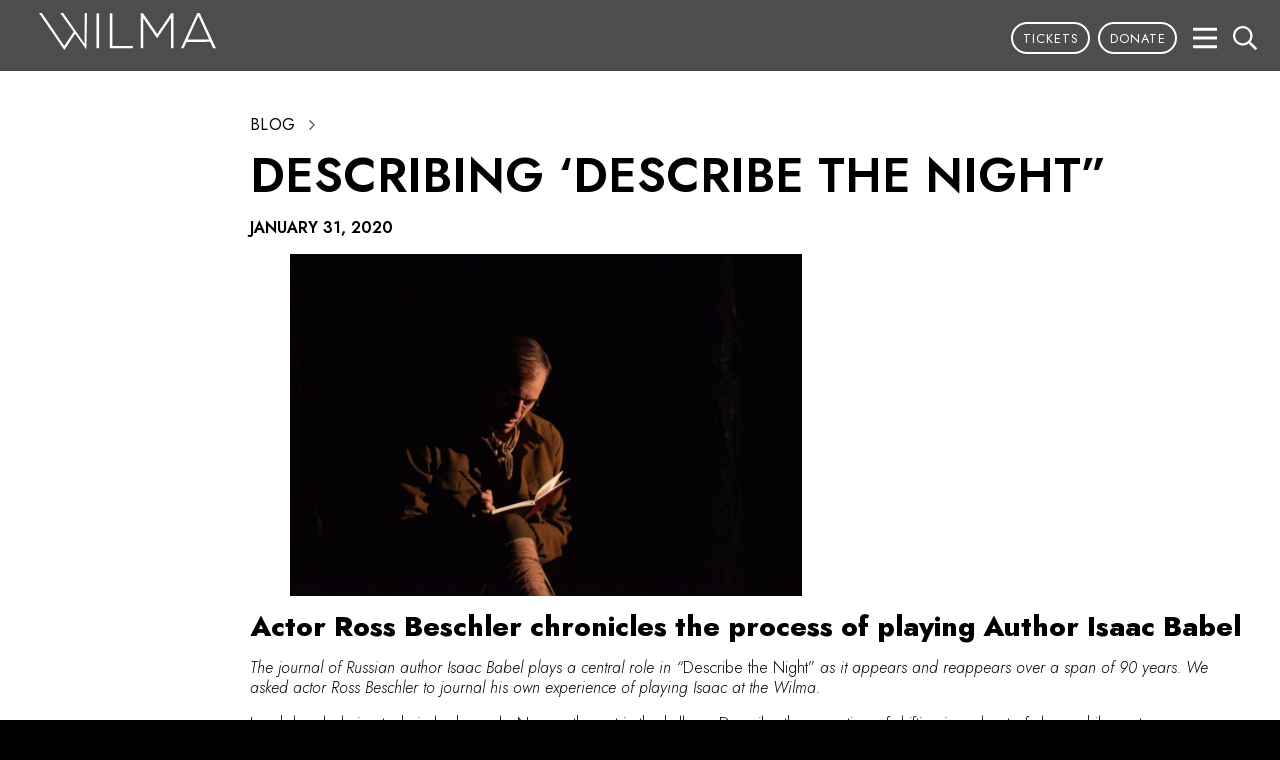

--- FILE ---
content_type: text/html; charset=UTF-8
request_url: https://wilmatheater.org/blog/describing-describe-the-night/
body_size: 17256
content:
<!DOCTYPE html>
<html dir="ltr" lang="en-US" prefix="og: https://ogp.me/ns# fb: http://ogp.me/ns/fb#">
<head>
<meta charset="UTF-8" />
<meta http-equiv="Content-Type" content="text/html; charset=utf-8">
<meta name=viewport content="width=device-width, initial-scale=1">

<link rel="stylesheet" href="https://wilmatheater.org/wp-content/themes/wilma2020/js/lightslider.css?v=1579278252" type="text/css">
<link rel="stylesheet" href="https://wilmatheater.org/wp-content/themes/wilma2020/style.css?v=1695437928" type="text/css">
<script>(function(w,d,s,l,i){w[l]=w[l]||[];w[l].push({'gtm.start':new Date().getTime(),event:'gtm.js'});var f=d.getElementsByTagName(s)[0],j=d.createElement(s),dl=l!='dataLayer'?'&l='+l:'';j.async=true;j.src='https://www.googletagmanager.com/gtm.js?id='+i+dl;f.parentNode.insertBefore(j,f);})(window,document,'script','dataLayer','GTM-MR5J85N');</script><script>let BREADBUTTER_ENABLE_CALLBACK = true;</script>	<style>img:is([sizes="auto" i], [sizes^="auto," i]) { contain-intrinsic-size: 3000px 1500px }</style>
	
		<!-- All in One SEO 4.9.3 - aioseo.com -->
		<title>Describing ‘Describe the Night” - Wilma Theater</title>
	<meta name="description" content="Actor Ross Beschler chronicles the process of playing Author Isaac Babel The journal of Russian author Isaac Babel plays a central role in “Describe the Night” as it appears and reappears over a span of 90 years. We asked actor Ross Beschler to journal his own experience of playing Isaac at the Wilma. Lunch break during technical rehearsal." />
	<meta name="robots" content="max-image-preview:large" />
	<meta name="author" content="Kristin Finger"/>
	<link rel="canonical" href="https://wilmatheater.org/blog/describing-describe-the-night/" />
	<meta name="generator" content="All in One SEO (AIOSEO) 4.9.3" />
		<meta property="og:locale" content="en_US" />
		<meta property="og:site_name" content="Wilma Theater -" />
		<meta property="og:type" content="article" />
		<meta property="og:title" content="Describing ‘Describe the Night” - Wilma Theater" />
		<meta property="og:description" content="Actor Ross Beschler chronicles the process of playing Author Isaac Babel The journal of Russian author Isaac Babel plays a central role in “Describe the Night” as it appears and reappears over a span of 90 years. We asked actor Ross Beschler to journal his own experience of playing Isaac at the Wilma. Lunch break during technical rehearsal." />
		<meta property="og:url" content="https://wilmatheater.org/blog/describing-describe-the-night/" />
		<meta property="article:published_time" content="2020-01-31T20:52:00-05:00" />
		<meta property="article:modified_time" content="2020-06-01T14:54:07-04:00" />
		<meta name="twitter:card" content="summary_large_image" />
		<meta name="twitter:title" content="Describing ‘Describe the Night” - Wilma Theater" />
		<meta name="twitter:description" content="Actor Ross Beschler chronicles the process of playing Author Isaac Babel The journal of Russian author Isaac Babel plays a central role in “Describe the Night” as it appears and reappears over a span of 90 years. We asked actor Ross Beschler to journal his own experience of playing Isaac at the Wilma. Lunch break during technical rehearsal." />
		<script type="application/ld+json" class="aioseo-schema">
			{"@context":"https:\/\/schema.org","@graph":[{"@type":"BlogPosting","@id":"https:\/\/wilmatheater.org\/blog\/describing-describe-the-night\/#blogposting","name":"Describing \u2018Describe the Night\u201d - Wilma Theater","headline":"Describing &#8216;Describe the Night&#8221;","author":{"@id":"https:\/\/wilmatheater.org\/author\/kfinger\/#author"},"publisher":{"@id":"https:\/\/wilmatheater.org\/#organization"},"image":{"@type":"ImageObject","url":"https:\/\/wilmatheater.org\/wp-content\/uploads\/2020\/06\/200126_Describe_0028-1.jpg","@id":"https:\/\/wilmatheater.org\/blog\/describing-describe-the-night\/#articleImage"},"datePublished":"2020-01-31T15:52:00-05:00","dateModified":"2020-06-01T10:54:07-04:00","inLanguage":"en-US","mainEntityOfPage":{"@id":"https:\/\/wilmatheater.org\/blog\/describing-describe-the-night\/#webpage"},"isPartOf":{"@id":"https:\/\/wilmatheater.org\/blog\/describing-describe-the-night\/#webpage"},"articleSection":"Blog"},{"@type":"BreadcrumbList","@id":"https:\/\/wilmatheater.org\/blog\/describing-describe-the-night\/#breadcrumblist","itemListElement":[{"@type":"ListItem","@id":"https:\/\/wilmatheater.org#listItem","position":1,"name":"Home","item":"https:\/\/wilmatheater.org","nextItem":{"@type":"ListItem","@id":"https:\/\/wilmatheater.org\/category\/blog\/#listItem","name":"Blog"}},{"@type":"ListItem","@id":"https:\/\/wilmatheater.org\/category\/blog\/#listItem","position":2,"name":"Blog","item":"https:\/\/wilmatheater.org\/category\/blog\/","nextItem":{"@type":"ListItem","@id":"https:\/\/wilmatheater.org\/blog\/describing-describe-the-night\/#listItem","name":"Describing &#8216;Describe the Night&#8221;"},"previousItem":{"@type":"ListItem","@id":"https:\/\/wilmatheater.org#listItem","name":"Home"}},{"@type":"ListItem","@id":"https:\/\/wilmatheater.org\/blog\/describing-describe-the-night\/#listItem","position":3,"name":"Describing &#8216;Describe the Night&#8221;","previousItem":{"@type":"ListItem","@id":"https:\/\/wilmatheater.org\/category\/blog\/#listItem","name":"Blog"}}]},{"@type":"Organization","@id":"https:\/\/wilmatheater.org\/#organization","name":"Wilma Theater","url":"https:\/\/wilmatheater.org\/"},{"@type":"Person","@id":"https:\/\/wilmatheater.org\/author\/kfinger\/#author","url":"https:\/\/wilmatheater.org\/author\/kfinger\/","name":"Kristin Finger"},{"@type":"WebPage","@id":"https:\/\/wilmatheater.org\/blog\/describing-describe-the-night\/#webpage","url":"https:\/\/wilmatheater.org\/blog\/describing-describe-the-night\/","name":"Describing \u2018Describe the Night\u201d - Wilma Theater","description":"Actor Ross Beschler chronicles the process of playing Author Isaac Babel The journal of Russian author Isaac Babel plays a central role in \u201cDescribe the Night\u201d as it appears and reappears over a span of 90 years. We asked actor Ross Beschler to journal his own experience of playing Isaac at the Wilma. Lunch break during technical rehearsal.","inLanguage":"en-US","isPartOf":{"@id":"https:\/\/wilmatheater.org\/#website"},"breadcrumb":{"@id":"https:\/\/wilmatheater.org\/blog\/describing-describe-the-night\/#breadcrumblist"},"author":{"@id":"https:\/\/wilmatheater.org\/author\/kfinger\/#author"},"creator":{"@id":"https:\/\/wilmatheater.org\/author\/kfinger\/#author"},"datePublished":"2020-01-31T15:52:00-05:00","dateModified":"2020-06-01T10:54:07-04:00"},{"@type":"WebSite","@id":"https:\/\/wilmatheater.org\/#website","url":"https:\/\/wilmatheater.org\/","name":"Wilma Theater","inLanguage":"en-US","publisher":{"@id":"https:\/\/wilmatheater.org\/#organization"}}]}
		</script>
		<!-- All in One SEO -->

	<!-- Pixel Cat Facebook Pixel Code -->
	<script>
	!function(f,b,e,v,n,t,s){if(f.fbq)return;n=f.fbq=function(){n.callMethod?
	n.callMethod.apply(n,arguments):n.queue.push(arguments)};if(!f._fbq)f._fbq=n;
	n.push=n;n.loaded=!0;n.version='2.0';n.queue=[];t=b.createElement(e);t.async=!0;
	t.src=v;s=b.getElementsByTagName(e)[0];s.parentNode.insertBefore(t,s)}(window,
	document,'script','https://connect.facebook.net/en_US/fbevents.js' );
	fbq( 'init', '1102000827678206' );	</script>
	<!-- DO NOT MODIFY -->
	<!-- End Facebook Pixel Code -->
	<script type='application/javascript'  id='pys-version-script'>console.log('PixelYourSite Free version 11.1.5.2');</script>
		<!-- This site uses the Google Analytics by MonsterInsights plugin v9.11.1 - Using Analytics tracking - https://www.monsterinsights.com/ -->
							<script src="//www.googletagmanager.com/gtag/js?id=G-LNS5QBNJ01"  data-cfasync="false" data-wpfc-render="false" type="text/javascript" async></script>
			<script data-cfasync="false" data-wpfc-render="false" type="text/javascript">
				var mi_version = '9.11.1';
				var mi_track_user = true;
				var mi_no_track_reason = '';
								var MonsterInsightsDefaultLocations = {"page_location":"https:\/\/wilmatheater.org\/blog\/describing-describe-the-night\/"};
								if ( typeof MonsterInsightsPrivacyGuardFilter === 'function' ) {
					var MonsterInsightsLocations = (typeof MonsterInsightsExcludeQuery === 'object') ? MonsterInsightsPrivacyGuardFilter( MonsterInsightsExcludeQuery ) : MonsterInsightsPrivacyGuardFilter( MonsterInsightsDefaultLocations );
				} else {
					var MonsterInsightsLocations = (typeof MonsterInsightsExcludeQuery === 'object') ? MonsterInsightsExcludeQuery : MonsterInsightsDefaultLocations;
				}

								var disableStrs = [
										'ga-disable-G-LNS5QBNJ01',
									];

				/* Function to detect opted out users */
				function __gtagTrackerIsOptedOut() {
					for (var index = 0; index < disableStrs.length; index++) {
						if (document.cookie.indexOf(disableStrs[index] + '=true') > -1) {
							return true;
						}
					}

					return false;
				}

				/* Disable tracking if the opt-out cookie exists. */
				if (__gtagTrackerIsOptedOut()) {
					for (var index = 0; index < disableStrs.length; index++) {
						window[disableStrs[index]] = true;
					}
				}

				/* Opt-out function */
				function __gtagTrackerOptout() {
					for (var index = 0; index < disableStrs.length; index++) {
						document.cookie = disableStrs[index] + '=true; expires=Thu, 31 Dec 2099 23:59:59 UTC; path=/';
						window[disableStrs[index]] = true;
					}
				}

				if ('undefined' === typeof gaOptout) {
					function gaOptout() {
						__gtagTrackerOptout();
					}
				}
								window.dataLayer = window.dataLayer || [];

				window.MonsterInsightsDualTracker = {
					helpers: {},
					trackers: {},
				};
				if (mi_track_user) {
					function __gtagDataLayer() {
						dataLayer.push(arguments);
					}

					function __gtagTracker(type, name, parameters) {
						if (!parameters) {
							parameters = {};
						}

						if (parameters.send_to) {
							__gtagDataLayer.apply(null, arguments);
							return;
						}

						if (type === 'event') {
														parameters.send_to = monsterinsights_frontend.v4_id;
							var hookName = name;
							if (typeof parameters['event_category'] !== 'undefined') {
								hookName = parameters['event_category'] + ':' + name;
							}

							if (typeof MonsterInsightsDualTracker.trackers[hookName] !== 'undefined') {
								MonsterInsightsDualTracker.trackers[hookName](parameters);
							} else {
								__gtagDataLayer('event', name, parameters);
							}
							
						} else {
							__gtagDataLayer.apply(null, arguments);
						}
					}

					__gtagTracker('js', new Date());
					__gtagTracker('set', {
						'developer_id.dZGIzZG': true,
											});
					if ( MonsterInsightsLocations.page_location ) {
						__gtagTracker('set', MonsterInsightsLocations);
					}
										__gtagTracker('config', 'G-LNS5QBNJ01', {"forceSSL":"true","link_attribution":"true"} );
										window.gtag = __gtagTracker;										(function () {
						/* https://developers.google.com/analytics/devguides/collection/analyticsjs/ */
						/* ga and __gaTracker compatibility shim. */
						var noopfn = function () {
							return null;
						};
						var newtracker = function () {
							return new Tracker();
						};
						var Tracker = function () {
							return null;
						};
						var p = Tracker.prototype;
						p.get = noopfn;
						p.set = noopfn;
						p.send = function () {
							var args = Array.prototype.slice.call(arguments);
							args.unshift('send');
							__gaTracker.apply(null, args);
						};
						var __gaTracker = function () {
							var len = arguments.length;
							if (len === 0) {
								return;
							}
							var f = arguments[len - 1];
							if (typeof f !== 'object' || f === null || typeof f.hitCallback !== 'function') {
								if ('send' === arguments[0]) {
									var hitConverted, hitObject = false, action;
									if ('event' === arguments[1]) {
										if ('undefined' !== typeof arguments[3]) {
											hitObject = {
												'eventAction': arguments[3],
												'eventCategory': arguments[2],
												'eventLabel': arguments[4],
												'value': arguments[5] ? arguments[5] : 1,
											}
										}
									}
									if ('pageview' === arguments[1]) {
										if ('undefined' !== typeof arguments[2]) {
											hitObject = {
												'eventAction': 'page_view',
												'page_path': arguments[2],
											}
										}
									}
									if (typeof arguments[2] === 'object') {
										hitObject = arguments[2];
									}
									if (typeof arguments[5] === 'object') {
										Object.assign(hitObject, arguments[5]);
									}
									if ('undefined' !== typeof arguments[1].hitType) {
										hitObject = arguments[1];
										if ('pageview' === hitObject.hitType) {
											hitObject.eventAction = 'page_view';
										}
									}
									if (hitObject) {
										action = 'timing' === arguments[1].hitType ? 'timing_complete' : hitObject.eventAction;
										hitConverted = mapArgs(hitObject);
										__gtagTracker('event', action, hitConverted);
									}
								}
								return;
							}

							function mapArgs(args) {
								var arg, hit = {};
								var gaMap = {
									'eventCategory': 'event_category',
									'eventAction': 'event_action',
									'eventLabel': 'event_label',
									'eventValue': 'event_value',
									'nonInteraction': 'non_interaction',
									'timingCategory': 'event_category',
									'timingVar': 'name',
									'timingValue': 'value',
									'timingLabel': 'event_label',
									'page': 'page_path',
									'location': 'page_location',
									'title': 'page_title',
									'referrer' : 'page_referrer',
								};
								for (arg in args) {
																		if (!(!args.hasOwnProperty(arg) || !gaMap.hasOwnProperty(arg))) {
										hit[gaMap[arg]] = args[arg];
									} else {
										hit[arg] = args[arg];
									}
								}
								return hit;
							}

							try {
								f.hitCallback();
							} catch (ex) {
							}
						};
						__gaTracker.create = newtracker;
						__gaTracker.getByName = newtracker;
						__gaTracker.getAll = function () {
							return [];
						};
						__gaTracker.remove = noopfn;
						__gaTracker.loaded = true;
						window['__gaTracker'] = __gaTracker;
					})();
									} else {
										console.log("");
					(function () {
						function __gtagTracker() {
							return null;
						}

						window['__gtagTracker'] = __gtagTracker;
						window['gtag'] = __gtagTracker;
					})();
									}
			</script>
							<!-- / Google Analytics by MonsterInsights -->
		<script type="text/javascript">
/* <![CDATA[ */
window._wpemojiSettings = {"baseUrl":"https:\/\/s.w.org\/images\/core\/emoji\/16.0.1\/72x72\/","ext":".png","svgUrl":"https:\/\/s.w.org\/images\/core\/emoji\/16.0.1\/svg\/","svgExt":".svg","source":{"concatemoji":"https:\/\/wilmatheater.org\/wp-includes\/js\/wp-emoji-release.min.js?ver=6.8.3"}};
/*! This file is auto-generated */
!function(s,n){var o,i,e;function c(e){try{var t={supportTests:e,timestamp:(new Date).valueOf()};sessionStorage.setItem(o,JSON.stringify(t))}catch(e){}}function p(e,t,n){e.clearRect(0,0,e.canvas.width,e.canvas.height),e.fillText(t,0,0);var t=new Uint32Array(e.getImageData(0,0,e.canvas.width,e.canvas.height).data),a=(e.clearRect(0,0,e.canvas.width,e.canvas.height),e.fillText(n,0,0),new Uint32Array(e.getImageData(0,0,e.canvas.width,e.canvas.height).data));return t.every(function(e,t){return e===a[t]})}function u(e,t){e.clearRect(0,0,e.canvas.width,e.canvas.height),e.fillText(t,0,0);for(var n=e.getImageData(16,16,1,1),a=0;a<n.data.length;a++)if(0!==n.data[a])return!1;return!0}function f(e,t,n,a){switch(t){case"flag":return n(e,"\ud83c\udff3\ufe0f\u200d\u26a7\ufe0f","\ud83c\udff3\ufe0f\u200b\u26a7\ufe0f")?!1:!n(e,"\ud83c\udde8\ud83c\uddf6","\ud83c\udde8\u200b\ud83c\uddf6")&&!n(e,"\ud83c\udff4\udb40\udc67\udb40\udc62\udb40\udc65\udb40\udc6e\udb40\udc67\udb40\udc7f","\ud83c\udff4\u200b\udb40\udc67\u200b\udb40\udc62\u200b\udb40\udc65\u200b\udb40\udc6e\u200b\udb40\udc67\u200b\udb40\udc7f");case"emoji":return!a(e,"\ud83e\udedf")}return!1}function g(e,t,n,a){var r="undefined"!=typeof WorkerGlobalScope&&self instanceof WorkerGlobalScope?new OffscreenCanvas(300,150):s.createElement("canvas"),o=r.getContext("2d",{willReadFrequently:!0}),i=(o.textBaseline="top",o.font="600 32px Arial",{});return e.forEach(function(e){i[e]=t(o,e,n,a)}),i}function t(e){var t=s.createElement("script");t.src=e,t.defer=!0,s.head.appendChild(t)}"undefined"!=typeof Promise&&(o="wpEmojiSettingsSupports",i=["flag","emoji"],n.supports={everything:!0,everythingExceptFlag:!0},e=new Promise(function(e){s.addEventListener("DOMContentLoaded",e,{once:!0})}),new Promise(function(t){var n=function(){try{var e=JSON.parse(sessionStorage.getItem(o));if("object"==typeof e&&"number"==typeof e.timestamp&&(new Date).valueOf()<e.timestamp+604800&&"object"==typeof e.supportTests)return e.supportTests}catch(e){}return null}();if(!n){if("undefined"!=typeof Worker&&"undefined"!=typeof OffscreenCanvas&&"undefined"!=typeof URL&&URL.createObjectURL&&"undefined"!=typeof Blob)try{var e="postMessage("+g.toString()+"("+[JSON.stringify(i),f.toString(),p.toString(),u.toString()].join(",")+"));",a=new Blob([e],{type:"text/javascript"}),r=new Worker(URL.createObjectURL(a),{name:"wpTestEmojiSupports"});return void(r.onmessage=function(e){c(n=e.data),r.terminate(),t(n)})}catch(e){}c(n=g(i,f,p,u))}t(n)}).then(function(e){for(var t in e)n.supports[t]=e[t],n.supports.everything=n.supports.everything&&n.supports[t],"flag"!==t&&(n.supports.everythingExceptFlag=n.supports.everythingExceptFlag&&n.supports[t]);n.supports.everythingExceptFlag=n.supports.everythingExceptFlag&&!n.supports.flag,n.DOMReady=!1,n.readyCallback=function(){n.DOMReady=!0}}).then(function(){return e}).then(function(){var e;n.supports.everything||(n.readyCallback(),(e=n.source||{}).concatemoji?t(e.concatemoji):e.wpemoji&&e.twemoji&&(t(e.twemoji),t(e.wpemoji)))}))}((window,document),window._wpemojiSettings);
/* ]]> */
</script>
<style id='wp-emoji-styles-inline-css' type='text/css'>

	img.wp-smiley, img.emoji {
		display: inline !important;
		border: none !important;
		box-shadow: none !important;
		height: 1em !important;
		width: 1em !important;
		margin: 0 0.07em !important;
		vertical-align: -0.1em !important;
		background: none !important;
		padding: 0 !important;
	}
</style>
<link rel='stylesheet' id='wp-block-library-css' href='https://wilmatheater.org/wp-includes/css/dist/block-library/style.min.css?ver=6.8.3' type='text/css' media='all' />
<style id='classic-theme-styles-inline-css' type='text/css'>
/*! This file is auto-generated */
.wp-block-button__link{color:#fff;background-color:#32373c;border-radius:9999px;box-shadow:none;text-decoration:none;padding:calc(.667em + 2px) calc(1.333em + 2px);font-size:1.125em}.wp-block-file__button{background:#32373c;color:#fff;text-decoration:none}
</style>
<link rel='stylesheet' id='aioseo/css/src/vue/standalone/blocks/table-of-contents/global.scss-css' href='https://wilmatheater.org/wp-content/plugins/all-in-one-seo-pack/dist/Lite/assets/css/table-of-contents/global.e90f6d47.css?ver=4.9.3' type='text/css' media='all' />
<style id='global-styles-inline-css' type='text/css'>
:root{--wp--preset--aspect-ratio--square: 1;--wp--preset--aspect-ratio--4-3: 4/3;--wp--preset--aspect-ratio--3-4: 3/4;--wp--preset--aspect-ratio--3-2: 3/2;--wp--preset--aspect-ratio--2-3: 2/3;--wp--preset--aspect-ratio--16-9: 16/9;--wp--preset--aspect-ratio--9-16: 9/16;--wp--preset--color--black: #000000;--wp--preset--color--cyan-bluish-gray: #abb8c3;--wp--preset--color--white: #ffffff;--wp--preset--color--pale-pink: #f78da7;--wp--preset--color--vivid-red: #cf2e2e;--wp--preset--color--luminous-vivid-orange: #ff6900;--wp--preset--color--luminous-vivid-amber: #fcb900;--wp--preset--color--light-green-cyan: #7bdcb5;--wp--preset--color--vivid-green-cyan: #00d084;--wp--preset--color--pale-cyan-blue: #8ed1fc;--wp--preset--color--vivid-cyan-blue: #0693e3;--wp--preset--color--vivid-purple: #9b51e0;--wp--preset--gradient--vivid-cyan-blue-to-vivid-purple: linear-gradient(135deg,rgba(6,147,227,1) 0%,rgb(155,81,224) 100%);--wp--preset--gradient--light-green-cyan-to-vivid-green-cyan: linear-gradient(135deg,rgb(122,220,180) 0%,rgb(0,208,130) 100%);--wp--preset--gradient--luminous-vivid-amber-to-luminous-vivid-orange: linear-gradient(135deg,rgba(252,185,0,1) 0%,rgba(255,105,0,1) 100%);--wp--preset--gradient--luminous-vivid-orange-to-vivid-red: linear-gradient(135deg,rgba(255,105,0,1) 0%,rgb(207,46,46) 100%);--wp--preset--gradient--very-light-gray-to-cyan-bluish-gray: linear-gradient(135deg,rgb(238,238,238) 0%,rgb(169,184,195) 100%);--wp--preset--gradient--cool-to-warm-spectrum: linear-gradient(135deg,rgb(74,234,220) 0%,rgb(151,120,209) 20%,rgb(207,42,186) 40%,rgb(238,44,130) 60%,rgb(251,105,98) 80%,rgb(254,248,76) 100%);--wp--preset--gradient--blush-light-purple: linear-gradient(135deg,rgb(255,206,236) 0%,rgb(152,150,240) 100%);--wp--preset--gradient--blush-bordeaux: linear-gradient(135deg,rgb(254,205,165) 0%,rgb(254,45,45) 50%,rgb(107,0,62) 100%);--wp--preset--gradient--luminous-dusk: linear-gradient(135deg,rgb(255,203,112) 0%,rgb(199,81,192) 50%,rgb(65,88,208) 100%);--wp--preset--gradient--pale-ocean: linear-gradient(135deg,rgb(255,245,203) 0%,rgb(182,227,212) 50%,rgb(51,167,181) 100%);--wp--preset--gradient--electric-grass: linear-gradient(135deg,rgb(202,248,128) 0%,rgb(113,206,126) 100%);--wp--preset--gradient--midnight: linear-gradient(135deg,rgb(2,3,129) 0%,rgb(40,116,252) 100%);--wp--preset--font-size--small: 13px;--wp--preset--font-size--medium: 20px;--wp--preset--font-size--large: 36px;--wp--preset--font-size--x-large: 42px;--wp--preset--spacing--20: 0.44rem;--wp--preset--spacing--30: 0.67rem;--wp--preset--spacing--40: 1rem;--wp--preset--spacing--50: 1.5rem;--wp--preset--spacing--60: 2.25rem;--wp--preset--spacing--70: 3.38rem;--wp--preset--spacing--80: 5.06rem;--wp--preset--shadow--natural: 6px 6px 9px rgba(0, 0, 0, 0.2);--wp--preset--shadow--deep: 12px 12px 50px rgba(0, 0, 0, 0.4);--wp--preset--shadow--sharp: 6px 6px 0px rgba(0, 0, 0, 0.2);--wp--preset--shadow--outlined: 6px 6px 0px -3px rgba(255, 255, 255, 1), 6px 6px rgba(0, 0, 0, 1);--wp--preset--shadow--crisp: 6px 6px 0px rgba(0, 0, 0, 1);}:where(.is-layout-flex){gap: 0.5em;}:where(.is-layout-grid){gap: 0.5em;}body .is-layout-flex{display: flex;}.is-layout-flex{flex-wrap: wrap;align-items: center;}.is-layout-flex > :is(*, div){margin: 0;}body .is-layout-grid{display: grid;}.is-layout-grid > :is(*, div){margin: 0;}:where(.wp-block-columns.is-layout-flex){gap: 2em;}:where(.wp-block-columns.is-layout-grid){gap: 2em;}:where(.wp-block-post-template.is-layout-flex){gap: 1.25em;}:where(.wp-block-post-template.is-layout-grid){gap: 1.25em;}.has-black-color{color: var(--wp--preset--color--black) !important;}.has-cyan-bluish-gray-color{color: var(--wp--preset--color--cyan-bluish-gray) !important;}.has-white-color{color: var(--wp--preset--color--white) !important;}.has-pale-pink-color{color: var(--wp--preset--color--pale-pink) !important;}.has-vivid-red-color{color: var(--wp--preset--color--vivid-red) !important;}.has-luminous-vivid-orange-color{color: var(--wp--preset--color--luminous-vivid-orange) !important;}.has-luminous-vivid-amber-color{color: var(--wp--preset--color--luminous-vivid-amber) !important;}.has-light-green-cyan-color{color: var(--wp--preset--color--light-green-cyan) !important;}.has-vivid-green-cyan-color{color: var(--wp--preset--color--vivid-green-cyan) !important;}.has-pale-cyan-blue-color{color: var(--wp--preset--color--pale-cyan-blue) !important;}.has-vivid-cyan-blue-color{color: var(--wp--preset--color--vivid-cyan-blue) !important;}.has-vivid-purple-color{color: var(--wp--preset--color--vivid-purple) !important;}.has-black-background-color{background-color: var(--wp--preset--color--black) !important;}.has-cyan-bluish-gray-background-color{background-color: var(--wp--preset--color--cyan-bluish-gray) !important;}.has-white-background-color{background-color: var(--wp--preset--color--white) !important;}.has-pale-pink-background-color{background-color: var(--wp--preset--color--pale-pink) !important;}.has-vivid-red-background-color{background-color: var(--wp--preset--color--vivid-red) !important;}.has-luminous-vivid-orange-background-color{background-color: var(--wp--preset--color--luminous-vivid-orange) !important;}.has-luminous-vivid-amber-background-color{background-color: var(--wp--preset--color--luminous-vivid-amber) !important;}.has-light-green-cyan-background-color{background-color: var(--wp--preset--color--light-green-cyan) !important;}.has-vivid-green-cyan-background-color{background-color: var(--wp--preset--color--vivid-green-cyan) !important;}.has-pale-cyan-blue-background-color{background-color: var(--wp--preset--color--pale-cyan-blue) !important;}.has-vivid-cyan-blue-background-color{background-color: var(--wp--preset--color--vivid-cyan-blue) !important;}.has-vivid-purple-background-color{background-color: var(--wp--preset--color--vivid-purple) !important;}.has-black-border-color{border-color: var(--wp--preset--color--black) !important;}.has-cyan-bluish-gray-border-color{border-color: var(--wp--preset--color--cyan-bluish-gray) !important;}.has-white-border-color{border-color: var(--wp--preset--color--white) !important;}.has-pale-pink-border-color{border-color: var(--wp--preset--color--pale-pink) !important;}.has-vivid-red-border-color{border-color: var(--wp--preset--color--vivid-red) !important;}.has-luminous-vivid-orange-border-color{border-color: var(--wp--preset--color--luminous-vivid-orange) !important;}.has-luminous-vivid-amber-border-color{border-color: var(--wp--preset--color--luminous-vivid-amber) !important;}.has-light-green-cyan-border-color{border-color: var(--wp--preset--color--light-green-cyan) !important;}.has-vivid-green-cyan-border-color{border-color: var(--wp--preset--color--vivid-green-cyan) !important;}.has-pale-cyan-blue-border-color{border-color: var(--wp--preset--color--pale-cyan-blue) !important;}.has-vivid-cyan-blue-border-color{border-color: var(--wp--preset--color--vivid-cyan-blue) !important;}.has-vivid-purple-border-color{border-color: var(--wp--preset--color--vivid-purple) !important;}.has-vivid-cyan-blue-to-vivid-purple-gradient-background{background: var(--wp--preset--gradient--vivid-cyan-blue-to-vivid-purple) !important;}.has-light-green-cyan-to-vivid-green-cyan-gradient-background{background: var(--wp--preset--gradient--light-green-cyan-to-vivid-green-cyan) !important;}.has-luminous-vivid-amber-to-luminous-vivid-orange-gradient-background{background: var(--wp--preset--gradient--luminous-vivid-amber-to-luminous-vivid-orange) !important;}.has-luminous-vivid-orange-to-vivid-red-gradient-background{background: var(--wp--preset--gradient--luminous-vivid-orange-to-vivid-red) !important;}.has-very-light-gray-to-cyan-bluish-gray-gradient-background{background: var(--wp--preset--gradient--very-light-gray-to-cyan-bluish-gray) !important;}.has-cool-to-warm-spectrum-gradient-background{background: var(--wp--preset--gradient--cool-to-warm-spectrum) !important;}.has-blush-light-purple-gradient-background{background: var(--wp--preset--gradient--blush-light-purple) !important;}.has-blush-bordeaux-gradient-background{background: var(--wp--preset--gradient--blush-bordeaux) !important;}.has-luminous-dusk-gradient-background{background: var(--wp--preset--gradient--luminous-dusk) !important;}.has-pale-ocean-gradient-background{background: var(--wp--preset--gradient--pale-ocean) !important;}.has-electric-grass-gradient-background{background: var(--wp--preset--gradient--electric-grass) !important;}.has-midnight-gradient-background{background: var(--wp--preset--gradient--midnight) !important;}.has-small-font-size{font-size: var(--wp--preset--font-size--small) !important;}.has-medium-font-size{font-size: var(--wp--preset--font-size--medium) !important;}.has-large-font-size{font-size: var(--wp--preset--font-size--large) !important;}.has-x-large-font-size{font-size: var(--wp--preset--font-size--x-large) !important;}
:where(.wp-block-post-template.is-layout-flex){gap: 1.25em;}:where(.wp-block-post-template.is-layout-grid){gap: 1.25em;}
:where(.wp-block-columns.is-layout-flex){gap: 2em;}:where(.wp-block-columns.is-layout-grid){gap: 2em;}
:root :where(.wp-block-pullquote){font-size: 1.5em;line-height: 1.6;}
</style>
<link rel='stylesheet' id='wpsm_ac_pro-font-awesome-front-css' href='https://wilmatheater.org/wp-content/plugins/accordion-pro/assets/css/font-awesome/css/font-awesome.min.css?ver=6.8.3' type='text/css' media='all' />
<link rel='stylesheet' id='wpsm_ac_pro_bootstrap-front-css' href='https://wilmatheater.org/wp-content/plugins/accordion-pro/assets/css/bootstrap-front.css?ver=6.8.3' type='text/css' media='all' />
<link rel='stylesheet' id='wpsm_ac_pro_animate-css' href='https://wilmatheater.org/wp-content/plugins/accordion-pro/assets/css/animate.css?ver=6.8.3' type='text/css' media='all' />
<link rel='stylesheet' id='wpsm_ac_front_font-icon-picker_all-css' href='https://wilmatheater.org/wp-content/plugins/accordion-pro/assets/mul-type-icon-picker/icon-picker.css?ver=6.8.3' type='text/css' media='all' />
<link rel='stylesheet' id='wpsm_ac_front_font-icon-picker-glyphicon_style-css' href='https://wilmatheater.org/wp-content/plugins/accordion-pro/assets/mul-type-icon-picker/picker/glyphicon.css?ver=6.8.3' type='text/css' media='all' />
<link rel='stylesheet' id='wpsm_ac_front_font-icon-picker-dashicons_style-css' href='https://wilmatheater.org/wp-content/plugins/accordion-pro/assets/mul-type-icon-picker/picker/dashicons.css?ver=6.8.3' type='text/css' media='all' />
<link rel='stylesheet' id='wpsm_ac_pro_scrollbar_style-css' href='https://wilmatheater.org/wp-content/plugins/accordion-pro/assets/scrollbar/jquery.mCustomScrollbar.css?ver=6.8.3' type='text/css' media='all' />
<link rel='stylesheet' id='dflip-style-css' href='https://wilmatheater.org/wp-content/plugins/3d-flipbook-dflip-lite/assets/css/dflip.min.css?ver=2.4.20' type='text/css' media='all' />
<!--n2css--><!--n2js--><script type="text/javascript" id="jquery-core-js-extra">
/* <![CDATA[ */
var pysFacebookRest = {"restApiUrl":"https:\/\/wilmatheater.org\/wp-json\/pys-facebook\/v1\/event","debug":""};
/* ]]> */
</script>
<script type="text/javascript" src="https://wilmatheater.org/wp-includes/js/jquery/jquery.min.js?ver=3.7.1" id="jquery-core-js"></script>
<script type="text/javascript" src="https://wilmatheater.org/wp-includes/js/jquery/jquery-migrate.min.js?ver=3.4.1" id="jquery-migrate-js"></script>
<script type="text/javascript" src="https://wilmatheater.org/wp-content/plugins/google-analytics-for-wordpress/assets/js/frontend-gtag.min.js?ver=9.11.1" id="monsterinsights-frontend-script-js" async="async" data-wp-strategy="async"></script>
<script data-cfasync="false" data-wpfc-render="false" type="text/javascript" id='monsterinsights-frontend-script-js-extra'>/* <![CDATA[ */
var monsterinsights_frontend = {"js_events_tracking":"true","download_extensions":"doc,pdf,ppt,zip,xls,docx,pptx,xlsx","inbound_paths":"[{\"path\":\"\\\/go\\\/\",\"label\":\"affiliate\"},{\"path\":\"\\\/recommend\\\/\",\"label\":\"affiliate\"}]","home_url":"https:\/\/wilmatheater.org","hash_tracking":"false","v4_id":"G-LNS5QBNJ01"};/* ]]> */
</script>
<script type="text/javascript" src="https://wilmatheater.org/wp-content/plugins/accordion-pro/assets/scrollbar/jquery.mCustomScrollbar.concat.min.js?ver=6.8.3" id="wpsm_ac_pro_scrollbar_script-js"></script>
<script type="text/javascript" src="https://wilmatheater.org/wp-content/plugins/bread-butter/assets/breadbutter.min.js?ver=1765877180" id="bb_logon_script-js"></script>
<script type="text/javascript" id="bb_config_script-js-extra">
/* <![CDATA[ */
var bb_config_params = {"app_id":"690ce6ee5b626128b120ad44","api_path":"https:\/\/api.breadbutter.io","page_view_tracking":"1","show_login_focus":"","allow_sub_domain":"","ga_measurement_id":"","continue_with_position":{"top":"30","right":"30"},"hide_verified":"","user_profile_tools":{"enabled":"off","position":{"top":"30","right":"30"}},"has_continue_with":"0","continue_with_success_seconds":"","continue_with_success_header":"","continue_with_success_text":"","stack_order":"10000","app_name":"Wilma Theater","is_home_url":"","locale":{"POPUP":[],"CUSTOM_DATA":[]},"button_theme":"tiles","custom_events":"[]","custom_data":"[]","secure_forms":"[]","use_ui":"1","page_settings":{"_edit_lock":["1591023248:2"],"classic-editor-remember":["block-editor"],"_wp_old_date":["2020-06-01"],"_edit_last":["2"],"icon_url":[""],"_icon_url":["field_5e0b8b8a2ad1c"],"source":[""],"_source":["field_5e0b7a3f208cd"],"related_event":["0"],"_related_event":["field_5e160427a1b5e"],"slider_placement":["shortcode"],"_slider_placement":["field_5e21d8184d54c"],"slider_slides":[""],"_slider_slides":["field_5e21d8954d54d"],"_webdados_fb_open_graph_specific_image":[""],"_webdados_fb_open_graph_specific_description":[""]},"wordpress_admin_ajax":"https:\/\/wilmatheater.org\/wp-admin\/admin-ajax.php"};
/* ]]> */
</script>
<script type="text/javascript" src="https://wilmatheater.org/wp-content/plugins/bread-butter/assets/breadbutter.config.js?ver=1765877180" id="bb_config_script-js"></script>
<script type="text/javascript" src="https://wilmatheater.org/wp-content/plugins/pixelyoursite/dist/scripts/jquery.bind-first-0.2.3.min.js?ver=0.2.3" id="jquery-bind-first-js"></script>
<script type="text/javascript" src="https://wilmatheater.org/wp-content/plugins/pixelyoursite/dist/scripts/js.cookie-2.1.3.min.js?ver=2.1.3" id="js-cookie-pys-js"></script>
<script type="text/javascript" src="https://wilmatheater.org/wp-content/plugins/pixelyoursite/dist/scripts/tld.min.js?ver=2.3.1" id="js-tld-js"></script>
<script type="text/javascript" id="pys-js-extra">
/* <![CDATA[ */
var pysOptions = {"staticEvents":{"facebook":{"init_event":[{"delay":0,"type":"static","ajaxFire":false,"name":"PageView","pixelIds":["985694956418764"],"eventID":"87a1bf0f-d409-4138-974a-19417afdabc5","params":{"post_category":"Blog","page_title":"Describing 'Describe the Night\"","post_type":"post","post_id":3800,"plugin":"PixelYourSite","user_role":"guest","event_url":"wilmatheater.org\/blog\/describing-describe-the-night\/"},"e_id":"init_event","ids":[],"hasTimeWindow":false,"timeWindow":0,"woo_order":"","edd_order":""}]}},"dynamicEvents":[],"triggerEvents":[],"triggerEventTypes":[],"facebook":{"pixelIds":["985694956418764"],"advancedMatching":{"external_id":"bbecafbaeefeeddfcedfecddf"},"advancedMatchingEnabled":true,"removeMetadata":false,"wooVariableAsSimple":false,"serverApiEnabled":true,"wooCRSendFromServer":false,"send_external_id":null,"enabled_medical":false,"do_not_track_medical_param":["event_url","post_title","page_title","landing_page","content_name","categories","category_name","tags"],"meta_ldu":false},"debug":"","siteUrl":"https:\/\/wilmatheater.org","ajaxUrl":"https:\/\/wilmatheater.org\/wp-admin\/admin-ajax.php","ajax_event":"fb4f42a576","enable_remove_download_url_param":"1","cookie_duration":"7","last_visit_duration":"60","enable_success_send_form":"","ajaxForServerEvent":"1","ajaxForServerStaticEvent":"1","useSendBeacon":"1","send_external_id":"1","external_id_expire":"180","track_cookie_for_subdomains":"1","google_consent_mode":"1","gdpr":{"ajax_enabled":false,"all_disabled_by_api":false,"facebook_disabled_by_api":false,"analytics_disabled_by_api":false,"google_ads_disabled_by_api":false,"pinterest_disabled_by_api":false,"bing_disabled_by_api":false,"reddit_disabled_by_api":false,"externalID_disabled_by_api":false,"facebook_prior_consent_enabled":true,"analytics_prior_consent_enabled":true,"google_ads_prior_consent_enabled":null,"pinterest_prior_consent_enabled":true,"bing_prior_consent_enabled":true,"cookiebot_integration_enabled":false,"cookiebot_facebook_consent_category":"marketing","cookiebot_analytics_consent_category":"statistics","cookiebot_tiktok_consent_category":"marketing","cookiebot_google_ads_consent_category":"marketing","cookiebot_pinterest_consent_category":"marketing","cookiebot_bing_consent_category":"marketing","consent_magic_integration_enabled":false,"real_cookie_banner_integration_enabled":false,"cookie_notice_integration_enabled":false,"cookie_law_info_integration_enabled":false,"analytics_storage":{"enabled":true,"value":"granted","filter":false},"ad_storage":{"enabled":true,"value":"granted","filter":false},"ad_user_data":{"enabled":true,"value":"granted","filter":false},"ad_personalization":{"enabled":true,"value":"granted","filter":false}},"cookie":{"disabled_all_cookie":false,"disabled_start_session_cookie":false,"disabled_advanced_form_data_cookie":false,"disabled_landing_page_cookie":false,"disabled_first_visit_cookie":false,"disabled_trafficsource_cookie":false,"disabled_utmTerms_cookie":false,"disabled_utmId_cookie":false},"tracking_analytics":{"TrafficSource":"direct","TrafficLanding":"undefined","TrafficUtms":[],"TrafficUtmsId":[]},"GATags":{"ga_datalayer_type":"default","ga_datalayer_name":"dataLayerPYS"},"woo":{"enabled":false},"edd":{"enabled":false},"cache_bypass":"1768689120"};
/* ]]> */
</script>
<script type="text/javascript" src="https://wilmatheater.org/wp-content/plugins/pixelyoursite/dist/scripts/public.js?ver=11.1.5.2" id="pys-js"></script>
<link rel="https://api.w.org/" href="https://wilmatheater.org/wp-json/" /><link rel="alternate" title="JSON" type="application/json" href="https://wilmatheater.org/wp-json/wp/v2/posts/3800" /><link rel="EditURI" type="application/rsd+xml" title="RSD" href="https://wilmatheater.org/xmlrpc.php?rsd" />
<meta name="generator" content="WordPress 6.8.3" />
<link rel='shortlink' href='https://wilmatheater.org/?p=3800' />
<link rel="alternate" title="oEmbed (JSON)" type="application/json+oembed" href="https://wilmatheater.org/wp-json/oembed/1.0/embed?url=https%3A%2F%2Fwilmatheater.org%2Fblog%2Fdescribing-describe-the-night%2F" />
<link rel="alternate" title="oEmbed (XML)" type="text/xml+oembed" href="https://wilmatheater.org/wp-json/oembed/1.0/embed?url=https%3A%2F%2Fwilmatheater.org%2Fblog%2Fdescribing-describe-the-night%2F&#038;format=xml" />
<script>let BB_IS_USER_LOGGED_IN = 0;let BB_LOGOUT_URL = 'https://wilmatheater.org/wp-login.php?action=logout&#038;redirect_to=%2Fblog%2Fdescribing-describe-the-night&#038;_wpnonce=42df5e8176';</script> <style> .ppw-ppf-input-container { background-color: !important; padding: px!important; border-radius: px!important; } .ppw-ppf-input-container div.ppw-ppf-headline { font-size: px!important; font-weight: !important; color: !important; } .ppw-ppf-input-container div.ppw-ppf-desc { font-size: px!important; font-weight: !important; color: !important; } .ppw-ppf-input-container label.ppw-pwd-label { font-size: px!important; font-weight: !important; color: !important; } div.ppwp-wrong-pw-error { font-size: px!important; font-weight: !important; color: #dc3232!important; background: !important; } .ppw-ppf-input-container input[type='submit'] { color: !important; background: !important; } .ppw-ppf-input-container input[type='submit']:hover { color: !important; background: !important; } </style>  <style> .ppw-form { background-color: !important; padding: px!important; border-radius: px!important; } .ppw-headline.ppw-pcp-pf-headline { font-size: px!important; font-weight: !important; color: !important; } .ppw-description.ppw-pcp-pf-desc { font-size: px!important; font-weight: !important; color: !important; } .ppw-pcp-pf-desc-above-btn { display: block; } .ppw-pcp-pf-desc-below-form { font-size: px!important; font-weight: !important; color: !important; } .ppw-input label.ppw-pcp-password-label { font-size: px!important; font-weight: !important; color: !important; } .ppw-form input[type='submit'] { color: !important; background: !important; } .ppw-form input[type='submit']:hover { color: !important; background: !important; } div.ppw-error.ppw-pcp-pf-error-msg { font-size: px!important; font-weight: !important; color: #dc3232!important; background: !important; } </style> <link rel="apple-touch-icon" sizes="180x180" href="/wp-content/uploads/fbrfg/apple-touch-icon.png">
<link rel="icon" type="image/png" sizes="32x32" href="/wp-content/uploads/fbrfg/favicon-32x32.png">
<link rel="icon" type="image/png" sizes="16x16" href="/wp-content/uploads/fbrfg/favicon-16x16.png">
<link rel="manifest" href="/wp-content/uploads/fbrfg/site.webmanifest">
<link rel="mask-icon" href="/wp-content/uploads/fbrfg/safari-pinned-tab.svg" color="#5bbad5">
<link rel="shortcut icon" href="/wp-content/uploads/fbrfg/favicon.ico">
<meta name="msapplication-TileColor" content="#da532c">
<meta name="msapplication-config" content="/wp-content/uploads/fbrfg/browserconfig.xml">
<meta name="theme-color" content="#ffffff"><style id="ppwp_single_form"> .ppw-ppf-desc-below { font-size: px!important; font-weight: !important; color: !important; } </style>		<style type="text/css" id="wp-custom-css">
			.home .zone.grey .tiles {
  grid-template-columns: 1fr;
}

.home .zone.grey .tile {
  width: 100%;
  max-width: none;
}
		</style>
		
<!-- START - Open Graph and Twitter Card Tags 3.3.7 -->
 <!-- Facebook Open Graph -->
  <meta property="og:locale" content="en_US"/>
  <meta property="og:site_name" content="Wilma Theater"/>
  <meta property="og:title" content="Describing &#039;Describe the Night&quot;"/>
  <meta property="og:url" content="https://wilmatheater.org/blog/describing-describe-the-night/"/>
  <meta property="og:type" content="article"/>
  <meta property="og:description" content="Actor Ross Beschler chronicles the process of playing Author Isaac Babel



The journal of Russian author Isaac Babel plays a central role in “Describe the Night” as it appears and reappears over a span of 90 years. We asked actor Ross Beschler to journal his own experience of playing Isaac at the W"/>
  <meta property="og:image" content="https://wilmatheater.org/wp-content/uploads/2020/01/wilma-hero.jpg"/>
  <meta property="og:image:url" content="https://wilmatheater.org/wp-content/uploads/2020/01/wilma-hero.jpg"/>
  <meta property="og:image:secure_url" content="https://wilmatheater.org/wp-content/uploads/2020/01/wilma-hero.jpg"/>
  <meta property="article:published_time" content="2020-01-31T15:52:00-05:00"/>
  <meta property="article:modified_time" content="2020-06-01T10:54:07-04:00" />
  <meta property="og:updated_time" content="2020-06-01T10:54:07-04:00" />
  <meta property="article:section" content="Blog"/>
  <meta property="article:publisher" content="https://www.facebook.com/TheWilmaTheater"/>
 <!-- Google+ / Schema.org -->
 <!-- Twitter Cards -->
  <meta name="twitter:title" content="Describing &#039;Describe the Night&quot;"/>
  <meta name="twitter:url" content="https://wilmatheater.org/blog/describing-describe-the-night/"/>
  <meta name="twitter:description" content="Actor Ross Beschler chronicles the process of playing Author Isaac Babel



The journal of Russian author Isaac Babel plays a central role in “Describe the Night” as it appears and reappears over a span of 90 years. We asked actor Ross Beschler to journal his own experience of playing Isaac at the W"/>
  <meta name="twitter:image" content="https://wilmatheater.org/wp-content/uploads/2020/01/wilma-hero.jpg"/>
  <meta name="twitter:card" content="summary_large_image"/>
 <!-- SEO -->
  <link rel="canonical" href="https://wilmatheater.org/blog/describing-describe-the-night/"/>
  <meta name="description" content="Actor Ross Beschler chronicles the process of playing Author Isaac Babel



The journal of Russian author Isaac Babel plays a central role in “Describe the Night” as it appears and reappears over a span of 90 years. We asked actor Ross Beschler to journal his own experience of playing Isaac at the W"/>
 <!-- Misc. tags -->
 <!-- is_singular -->
<!-- END - Open Graph and Twitter Card Tags 3.3.7 -->
	
<script>var puburl = "https://wilmatheater.org/wp-content/themes/wilma2020"; </script>
<script src="https://wilmatheater.org/wp-content/themes/wilma2020/js/lightslider.min.js?v=1577213958"></script>
<script src="https://wilmatheater.org/wp-content/themes/wilma2020/js/global.js?v=1695420195"></script>
<link rel="shortcut icon" href="https://wilmatheater.org/wp-content/themes/wilma2020/images/favicon.svg" type="image/svg">
</head>
<body class="wp-singular post-template-default single single-post postid-3800 single-format-standard wp-theme-wilma2020 section-blog subsection-describing-describe-the-night category-blog no-hero"><div id="hd-backplate"></div>
<div id="hd-container">
<div id="hd">
<div class="logo"><a href="/"><img src="https://wilmatheater.org/wp-content/themes/wilma2020/images/wt.svg"></a></div>
<ul id="menu">
<li class="has-submenu"><a href="https://wilmatheater.org/2025-26-season/" class="post-on-stage">On Stage</a>
<ul>
<li class="has-submenu"><a href="https://wilmatheater.org/subscribe-to-our-2025-26-season/" class="post-subscribe-to-our-2025-26-season">Subscribe to our 2025-26 Season</a>
</li>
<li class="has-submenu"><a href="https://wilmatheater.org/2025-26-season/" class="post-2025-26-season-shows">2025-26 Season Shows</a>
</li>
<li class="has-submenu"><a href="https://wilmatheater.org/event/the-snow-queen/" class="post-the-snow-queen">The Snow Queen</a>
</li>
<li class="has-submenu"><a href="https://wilmatheater.org/event/poor-judge-a-pig-iron-production-2/" class="post-poor-judge">Poor Judge</a>
</li>
<li class="has-submenu"><a href="https://wilmatheater.org/event/the-most-spectacularly-lamentable-trial-of-miz-martha-washington/" class="post-miz-martha">Miz Martha</a>
</li>
<li class="has-submenu"><a href="https://wilmatheater.org/event/the-america-play/" class="post-the-america-play">The America Play</a>
</li>
<li class="has-submenu"><a href="https://wilmatheater.org/one-night-only-reading-series/" class="post-one-night-only-readings">One-Night Only Readings</a>
</li>
<li class="has-submenu"><a href="https://wilmatheater.org/event/" class="post-calendar">Calendar</a>
</li>
</ul></li>
<li class="has-submenu"><a href="https://wilmatheater.org/visit/" class="post-plan-your-visit">Plan Your Visit</a>
<ul>
<li class="has-submenu"><a href="https://wilmatheater.org/visit/box-office/" class="post-box-office-amp-tickets">Box Office &amp; Tickets</a>
</li>
<li class="has-submenu"><a href="https://wilmatheater.org/visit/accessibility/" class="post-accessibility">Accessibility</a>
</li>
<li class="has-submenu"><a href="https://wilmatheater.org/visit/directions-parking/" class="post-directions-parking-038-restaurant-partners">Directions, Parking &#038; Restaurant Partners</a>
</li>
<li class="has-submenu"><a href="https://wilmatheater.org/doubletree-by-hilton-hotel-philadelphia-center-city/" class="post-where-to-stay">Where to Stay</a>
</li>
<li class="has-submenu"><a href="https://wilmatheater.org/wilma-theater-seating-chart/" class="post-seating-chart">Seating Chart</a>
</li>
</ul></li>
<li class="has-submenu"><a href="" class="post-hothouse-acting-company">HotHouse Acting Company</a>
<ul>
<li class="has-submenu"><a href="https://wilmatheater.org/artists/hothouse/" class="post-what-is-hothouse">What is HotHouse?</a>
</li>
<li class="has-submenu"><a href="/artists/hothouse-company/" class="post-company-members">Company Members</a>
</li>
<li class="has-submenu"><a href="https://wilmatheater.org/hothouse-professional-training/" class="post-hothouse-professional-training">HotHouse Professional Training</a>
</li>
<li class="has-submenu"><a href="https://wilmatheater.org/hothouse-summer-institute/" class="post-hothouse-summer-institute">HotHouse Summer Institute</a>
</li>
<li class="has-submenu"><a href="https://wilmatheater.org/about/artist-submissions/" class="post-artist-submissions">Artist Submissions</a>
</li>
</ul></li>
<li class="has-submenu"><a href="https://wilmatheater.org/support/" class="post-support">Support</a>
<ul>
<li class="has-submenu"><a href="https://wilmatheater.org/support/ways-to-give/" class="post-ways-to-give">Ways to Give</a>
</li>
<li class="has-submenu"><a href="https://wilmatheater.org/support/donor-benefits/" class="post-donor-benefits">Donor Benefits</a>
</li>
<li class="has-submenu"><a href="https://wilmatheater.org/support/donor-happenings/" class="post-donor-happenings">Donor Happenings</a>
</li>
<li class="has-submenu"><a href="https://wilmatheater.org/monthly-giving/" class="post-monthly-giving">Monthly Giving</a>
</li>
<li class="has-submenu"><a href="https://wilmatheater.org/support/corporate-giving-sponsorship/" class="post-corporate-givingsponsorship">Corporate Giving/Sponsorship</a>
</li>
<li class="has-submenu"><a href="https://wilmatheater.org/wilma-merch/" class="post-wilma-store">Wilma Store</a>
</li>
<li class="has-submenu"><a href="https://wilmatheater.org/support/special-thanks/" class="post-special-thanks">Special Thanks</a>
</li>
</ul></li>
<li class="has-submenu"><a href="https://wilmatheater.org/education/" class="post-education">Education</a>
<ul>
<li class="has-submenu"><a href="https://wilmatheater.org/education/for-schools/" class="post-for-schools">For Schools</a>
</li>
<li class="has-submenu"><a href="https://wilmatheater.org/education/for-kids/all-stars/" class="post-allstars">AllStars</a>
</li>
</ul></li>
<li class="has-submenu"><a href="https://wilmatheater.org/about/" class="post-about">About</a>
<ul>
<li class="has-submenu"><a href="https://wilmatheater.org/about/mission-history/" class="post-artistic-statement-038-history">Artistic Statement &#038; History</a>
</li>
<li class="has-submenu"><a href="https://wilmatheater.org/wilma-values/" class="post-wilma-values">Wilma Values</a>
</li>
<li class="has-submenu"><a href="https://wilmatheater.org/about/staff-board/" class="post-staff-038-board">Staff &#038; Board</a>
</li>
<li class="has-submenu"><a href="https://wilmatheater.org/artists/past-shows/" class="post-past-wilma-productions">Past Wilma Productions</a>
</li>
<li class="has-submenu"><a href="https://wilmatheater.org/about/news-press/" class="post-news-038-press">News &#038; Press</a>
</li>
<li class="has-submenu"><a href="https://wilmatheater.org/about/rent-the-wilma/" class="post-rent-the-wilma">Rent the Wilma</a>
</li>
<li class="has-submenu"><a href="https://wilmatheater.org/?page_id=287" class="post-employment">Employment</a>
</li>
<li class="has-submenu"><a href="https://wilmatheater.org/about/contact-us/" class="post-contact-us">Contact Us</a>
</li>
<li class="has-submenu"><a href="https://wilmatheater.org/about/mailing-list/" class="post-join-our-mailing-list">Join Our Mailing List</a>
</li>
</ul></li>

</ul>
<div class="controls">
<!-- <div class="calendar"></div> -->
<a href="https://tickets.wilmatheater.org/events?_gl=1*10wcr23*_gcl_au*MTkwODk4NTk1Mi4xNzE0MDY5MjEw&_ga=2.13362167.1143168249.1715883216-1159629807.1592920934" class="tickets"><span>Tickets</span></a> <a href="https://tickets.wilmatheater.org/donate/contribute1?_gl=1*kiz3vv*_gcl_au*MTUzMjYzNzkwOC4xNjk0MDExNzI1&_ga=2.267408270.1211223002.1695403721-1868070295.1694011726" class="tickets"><span>Donate</span></a>
<div class="navbtn mobileonly"></div>
<div class="searchbtn"></div>
</div>
</div>
</div>
<div class="container">
<div class="content frame">
<div class="leftcol below">
</div>
<div class="primary">
<div class="breadcrumb"><a href="/blog/">Blog</a></div>
<h2>Describing &#8216;Describe the Night&#8221;</h2>
<p><b class="date">January 31, 2020
</b></p>

<figure class="wp-block-image size-large is-resized"><img fetchpriority="high" decoding="async" src="https://wilmatheater.org/wp-content/uploads/2020/06/200126_Describe_0028-1024x684-1.jpg" alt="" class="wp-image-3804" width="512" height="342" srcset="https://wilmatheater.org/wp-content/uploads/2020/06/200126_Describe_0028-1024x684-1.jpg 1024w, https://wilmatheater.org/wp-content/uploads/2020/06/200126_Describe_0028-1024x684-1-898x600.jpg 898w, https://wilmatheater.org/wp-content/uploads/2020/06/200126_Describe_0028-1024x684-1-768x513.jpg 768w" sizes="(max-width: 512px) 100vw, 512px" /></figure>



<h3 class="wp-block-heading"><strong>Actor Ross Beschler chronicles the process of playing Author Isaac Babel</strong></h3>



<p><em>The journal of Russian author&nbsp;<a href="https://www.britannica.com/biography/Isaac-Babel">Isaac Babel&nbsp;</a>plays a central role in “</em><a href="https://tickets.wilmatheater.org/overview/61878">Describe the Night”</a>&nbsp;<em>as it appears and reappears over a span of 90 years. We asked actor Ross Beschler to journal his own experience of playing Isaac at the Wilma.</em></p>



<p>Lunch break during technical rehearsal.&nbsp; Nap on the cot in the hallway. Describe the sensation of drifting in and out of sleep while costumers murmur over a choice of spectacles for Nikolai, while sounds from onstage scene work drift in over the monitor. Hazy.&nbsp; Disjointed.</p>



<p>On stage, in a forest of dismembered trees painted black. Describe the lights, how they sting the eyes. Describe the silence of waiting for a cue to be written, the no-where and no-when of an actor waiting for the action to continue.&nbsp; For a moment, I could be anywhere, in any time. Coughs from the tech tables.&nbsp; Laughter: an actor has quietly told a story, about a time they couldn’t find a toilet in public: distension, panic.&nbsp; Then silence again.&nbsp; Our quiet world layers narratives into each other like a roomful of spiders weaving, weaving, into one another’s webs.&nbsp; Ants busily take stock of their new world – they arrived with the trees. Who’s acting more convincingly on this stage, me or them?</p>



<p>Isaac Babel’s diaries are his notes to himself: the notes of a writer voraciously devouring the world around him, responding to it, and setting it down in fragments that will allow him to access those memories, those moments, later, when he has time to actually write.&nbsp; He intends to tell great, heart-wrenching, hilarious stories that reveal the complexities and contradictions of human beings, and the world is giving him incredible material – men and women in&nbsp;the extremes of human experience, at war in Poland in the 1920s.&nbsp; Sometimes he doesn’t even get as far as describing the thing he wants to describe – “<em>Me and the Ukrainian editors</em>,” he writes on June 4, 1920.&nbsp; And that’s all he says about that.&nbsp; I think of him consulting his diary after his return from war, sitting down in his study to turn his sketches into stories, and wonder: does a passage like that fill him with despair? What WAS it about those editors that he wanted to remember?&nbsp; Did the very mention of it bring the whole scene flooding back to him in all its glorious detail, or was it lost forever?</p>



<p>Learning to see the world through Rajiv Joseph’s version of Isaac Babel is a lesson in falling in love with the details of life. “<em>Sweat, watery tea, I’m sinking my teeth into life again, farewell to you, dead men.”</em>&nbsp;Meditations on the infinite are accessible through the immediate.&nbsp; Both are true, both are present, and both get documented.&nbsp; He reports what he sees, in the world and in himself.</p>



<p>***</p>



<p><em>“Where are you from, young man?”</em></p>



<p><em>“From Odessa.”</em></p>



<p><em>“How is life there?”</em></p>



<p><em>“People are alive.”</em></p>



<p><em>“Here it’s terrible.”</em></p>



<p><em>A short conversation.</em></p>



<p><em>I leave shattered.</em></p>



<p>Babel, in his journals, is hungry for the heartbreak of life.&nbsp; He looks to excavate it from tiny moments.&nbsp; Reading passages like the one above, it’s no wonder he wrote plays and screenplays in addition to novels and short stories – he has an excellent ear for dialogue, and like a great painter can evoke a full emotional landscape with just a few spare lines.</p>



<p>As an actor, this helps me understand him as a man who seeks to extract the best scene he can from the world around him.&nbsp; He likes the stakes high, and he likes the game interesting, just as an actor does—but for Babel this had real-world consequences.&nbsp; In real life, as in our play, his fascination with danger got him into some serious trouble: his friendship with Nikolai Yezhov is based in reality, and Yezhov was one of Stalin’s most efficient butchers, a fact well-known by many.&nbsp; An appalled colleague once asked him why he would keep such company: did he actually want to touch death? “No,” Babel reportedly replied, “I just like to have a sniff to see what it smells like.”&nbsp; His sense of wonder and curiosity extended to the macabre, the dangerous, the forbidden, the deadly.</p>



<p>This makes for a man of contradictions.&nbsp; Babel’s not exactly innocent, but he’s not malicious— he doesn’t wish anyone harm.&nbsp; He believes that to describe and report on the world around him, in all its thorny, murky details, is no threat to anyone. They’re just stories, made to move people to joy, to terror, to tears, and who could possibly be threatened by that?</p>



<p>This turned out to be an extremely naive view, of course; the Soviet system, under Stalin, was INCREDIBLY threatened by a populace with an emotional life outside its direct supervision and control. And the system was willing to kill to maintain that control. &nbsp;&nbsp;</p>



<p>And it did.</p>



<p>A lot.</p>



<p>“<strong><a href="https://tickets.wilmatheater.org/overview/61878">Describe the Night</a><em>” plays at the Wilma Theater&nbsp;</em><a href="https://tickets.wilmatheater.org/events?_ga=2.256374795.1012434225.1580421013-1897300283.1576620108"><em>through February 22</em></a><em>. To hear more from Beschler and the cast, be sure to come for a&nbsp;</em><a href="https://wilmatheater.org/production/describe-night/events"><em>Café Chat</em></a></strong></p>
</div>
</div>
</div>
<div class="footer frame">

   <!-- left column -->

   <div class="leftcol">
      <a href="/" class="wilma-theater"><img src="https://wilmatheater.org/wp-content/themes/wilma2020/images/wt.svg"></a>
      <div class="social">
         <a href="http://www.facebook.com/TheWilmaTheater" class="facebook" target="_blank"></a>
         <a href="https://www.instagram.com/thewilmatheater/" class="instagram" target="_blank"></a>
         <a href="https://www.youtube.com/user/atiwilma" class="youtube" target="_blank"></a>
      </div>
   </div>
   
   <!-- right column -->
   
   <div class="primary">
      <div class="address">
         <div>
            <b>THE WILMA THEATER</b><br>
            265 S Broad Street <nobr>(Broad &amp; Spruce Streets)</nobr><br>
            Philadelphia, PA 19107<br>
            <a href="/visit/directions-parking/">Directions &amp; Parking</a>
         </div>
         <div>
            Box Office: <a href="tel:215-546-7824" class="tel">215.546.7824</a><br>
            <a href="/about/contact-us/">Contact Us</a>
				<!-- disabled 2025-08-25 by thomas@zerodefectdesign.com per rrobbins@wilmatheater.org -->
<!--
<div id="wfgadget" data-wftype="subscribe-modal" data-wforg="d8cc8e0d-1bbb-e611-bdf9-e41f1345a46a" data-wfpage="328d37c0-ba3c-ec11-a826-0050569d9d1d"></div> <script>(function(w,d,t){function wfLoader(){var s=d.createElement(t),e=d.getElementsByTagName(t)[0],i='wf'+t;if(d.getElementById(i))return;s.id=i;s.async=true;s.src=('https:'===d.location.protocol?'https://':'http://')+'go.wordfly.com/dist/js/gadgets-loader.js';e.parentNode.insertBefore(s,e);};if(w.addEventListener)w.addEventListener('load',wfLoader,false);})(window,document,'script');</script>
-->
         </div>
      </div>
      <div class="light">
         Copyright &copy; 2026, The Wilma Theater. <nobr>All rights reserved.</nobr><br>
         Website developed by <a href="https://zerodefectdesign.com" target="_blank">Zero Defect Design</a>
      </div>
   </div>
      
</div>
<div id="searchmodal"><div class="content frame"><div class="primary"><form method="get" action="/">
<input id="s" name="s" placeholder="search"> <div class="closebtn"></div>
<input type="hidden" name="autourl" id="autourl" value="https://wilmatheater.org/wp-content/themes/wilma2020/includes/autocomplete.php">
</form>
<div id="autoresults"></div></div></div></div>
<div class="mobileonly"><div id="mobilemenu"><div class="frame">
<ul id="mobile-menu" class="menu"><li id="menu-item-20718" class="menu-item menu-item-type-custom menu-item-object-custom menu-item-has-children menu-item-20718"><a href="https://wilmatheater.org/2025-26-season/">On Stage</a>
<ul class="sub-menu">
	<li id="menu-item-23352" class="menu-item menu-item-type-post_type menu-item-object-page menu-item-23352"><a href="https://wilmatheater.org/subscribe-to-our-2025-26-season/">Subscribe to our 2025-26 Season</a></li>
	<li id="menu-item-23353" class="menu-item menu-item-type-post_type menu-item-object-page menu-item-23353"><a href="https://wilmatheater.org/2025-26-season/">2025-26 Season Shows</a></li>
	<li id="menu-item-23564" class="menu-item menu-item-type-custom menu-item-object-custom menu-item-23564"><a href="https://wilmatheater.org/event/the-snow-queen/">The Snow Queen</a></li>
	<li id="menu-item-23566" class="menu-item menu-item-type-custom menu-item-object-custom menu-item-23566"><a href="https://wilmatheater.org/event/poor-judge-a-pig-iron-production-2/">Poor Judge</a></li>
	<li id="menu-item-23567" class="menu-item menu-item-type-custom menu-item-object-custom menu-item-23567"><a href="https://wilmatheater.org/event/the-most-spectacularly-lamentable-trial-of-miz-martha-washington/">Miz Martha</a></li>
	<li id="menu-item-23565" class="menu-item menu-item-type-custom menu-item-object-custom menu-item-23565"><a href="https://wilmatheater.org/event/the-america-play/">The America Play</a></li>
	<li id="menu-item-23779" class="menu-item menu-item-type-post_type menu-item-object-page menu-item-23779"><a href="https://wilmatheater.org/one-night-only-reading-series/">One-Night Only Readings</a></li>
	<li id="menu-item-15300" class="menu-item menu-item-type-custom menu-item-object-custom menu-item-15300"><a href="https://wilmatheater.org/event/">Calendar</a></li>
</ul>
</li>
<li id="menu-item-73" class="menu-item menu-item-type-post_type menu-item-object-page menu-item-has-children menu-item-73"><a href="https://wilmatheater.org/visit/">Plan Your Visit</a>
<ul class="sub-menu">
	<li id="menu-item-200" class="menu-item menu-item-type-post_type menu-item-object-page menu-item-200"><a href="https://wilmatheater.org/visit/box-office/">Box Office &amp; Tickets</a></li>
	<li id="menu-item-201" class="menu-item menu-item-type-post_type menu-item-object-page menu-item-201"><a href="https://wilmatheater.org/visit/accessibility/">Accessibility</a></li>
	<li id="menu-item-203" class="menu-item menu-item-type-post_type menu-item-object-page menu-item-203"><a href="https://wilmatheater.org/visit/directions-parking/">Directions, Parking &#038; Restaurant Partners</a></li>
	<li id="menu-item-22732" class="menu-item menu-item-type-post_type menu-item-object-page menu-item-22732"><a href="https://wilmatheater.org/doubletree-by-hilton-hotel-philadelphia-center-city/">Where to Stay</a></li>
	<li id="menu-item-17570" class="menu-item menu-item-type-post_type menu-item-object-page menu-item-17570"><a href="https://wilmatheater.org/wilma-theater-seating-chart/">Seating Chart</a></li>
</ul>
</li>
<li id="menu-item-1873" class="menu-item menu-item-type-custom menu-item-object-custom menu-item-has-children menu-item-1873"><a>HotHouse Acting Company</a>
<ul class="sub-menu">
	<li id="menu-item-308" class="menu-item menu-item-type-post_type menu-item-object-page menu-item-308"><a href="https://wilmatheater.org/artists/hothouse/">What is HotHouse?</a></li>
	<li id="menu-item-475" class="menu-item menu-item-type-custom menu-item-object-custom menu-item-475"><a href="/artists/hothouse-company/">Company Members</a></li>
	<li id="menu-item-24364" class="menu-item menu-item-type-post_type menu-item-object-page menu-item-24364"><a href="https://wilmatheater.org/hothouse-professional-training/">HotHouse Professional Training</a></li>
	<li id="menu-item-24365" class="menu-item menu-item-type-post_type menu-item-object-page menu-item-24365"><a href="https://wilmatheater.org/hothouse-summer-institute/">HotHouse Summer Institute</a></li>
	<li id="menu-item-11314" class="menu-item menu-item-type-post_type menu-item-object-page menu-item-11314"><a href="https://wilmatheater.org/about/artist-submissions/">Artist Submissions</a></li>
</ul>
</li>
<li id="menu-item-297" class="menu-item menu-item-type-post_type menu-item-object-page menu-item-has-children menu-item-297"><a href="https://wilmatheater.org/support/">Support</a>
<ul class="sub-menu">
	<li id="menu-item-303" class="menu-item menu-item-type-post_type menu-item-object-page menu-item-303"><a href="https://wilmatheater.org/support/ways-to-give/">Ways to Give</a></li>
	<li id="menu-item-304" class="menu-item menu-item-type-post_type menu-item-object-page menu-item-304"><a href="https://wilmatheater.org/support/donor-benefits/">Donor Benefits</a></li>
	<li id="menu-item-302" class="menu-item menu-item-type-post_type menu-item-object-page menu-item-302"><a href="https://wilmatheater.org/support/donor-happenings/">Donor Happenings</a></li>
	<li id="menu-item-15531" class="menu-item menu-item-type-post_type menu-item-object-page menu-item-15531"><a href="https://wilmatheater.org/monthly-giving/">Monthly Giving</a></li>
	<li id="menu-item-301" class="menu-item menu-item-type-post_type menu-item-object-page menu-item-301"><a href="https://wilmatheater.org/support/corporate-giving-sponsorship/">Corporate Giving/Sponsorship</a></li>
	<li id="menu-item-23913" class="menu-item menu-item-type-custom menu-item-object-custom menu-item-23913"><a href="https://wilmatheater.org/wilma-merch/">Wilma Store</a></li>
	<li id="menu-item-300" class="menu-item menu-item-type-post_type menu-item-object-page menu-item-300"><a href="https://wilmatheater.org/support/special-thanks/">Special Thanks</a></li>
</ul>
</li>
<li id="menu-item-19748" class="menu-item menu-item-type-custom menu-item-object-custom menu-item-has-children menu-item-19748"><a href="https://wilmatheater.org/education/">Education</a>
<ul class="sub-menu">
	<li id="menu-item-19749" class="menu-item menu-item-type-custom menu-item-object-custom menu-item-19749"><a href="https://wilmatheater.org/education/for-schools/">For Schools</a></li>
	<li id="menu-item-21395" class="menu-item menu-item-type-post_type menu-item-object-page menu-item-21395"><a href="https://wilmatheater.org/education/for-kids/all-stars/">AllStars</a></li>
</ul>
</li>
<li id="menu-item-291" class="menu-item menu-item-type-post_type menu-item-object-page menu-item-has-children menu-item-291"><a href="https://wilmatheater.org/about/">About</a>
<ul class="sub-menu">
	<li id="menu-item-296" class="menu-item menu-item-type-post_type menu-item-object-page menu-item-296"><a href="https://wilmatheater.org/about/mission-history/">Artistic Statement &#038; History</a></li>
	<li id="menu-item-13386" class="menu-item menu-item-type-post_type menu-item-object-page menu-item-13386"><a href="https://wilmatheater.org/wilma-values/">Wilma Values</a></li>
	<li id="menu-item-295" class="menu-item menu-item-type-post_type menu-item-object-page menu-item-295"><a href="https://wilmatheater.org/about/staff-board/">Staff &#038; Board</a></li>
	<li id="menu-item-309" class="menu-item menu-item-type-post_type menu-item-object-page menu-item-309"><a href="https://wilmatheater.org/artists/past-shows/">Past Wilma Productions</a></li>
	<li id="menu-item-292" class="menu-item menu-item-type-post_type menu-item-object-page menu-item-292"><a href="https://wilmatheater.org/about/news-press/">News &#038; Press</a></li>
	<li id="menu-item-294" class="menu-item menu-item-type-post_type menu-item-object-page menu-item-294"><a href="https://wilmatheater.org/about/rent-the-wilma/">Rent the Wilma</a></li>
	<li id="menu-item-293" class="menu-item menu-item-type-post_type menu-item-object-page menu-item-293"><a href="https://wilmatheater.org/?page_id=287">Employment</a></li>
	<li id="menu-item-552" class="menu-item menu-item-type-post_type menu-item-object-page menu-item-552"><a href="https://wilmatheater.org/about/contact-us/">Contact Us</a></li>
	<li id="menu-item-553" class="menu-item menu-item-type-post_type menu-item-object-page menu-item-553"><a href="https://wilmatheater.org/about/mailing-list/">Join Our Mailing List</a></li>
</ul>
</li>
</ul><ul class="mobilebuttons"><li><a href="https://tickets.wilmatheater.org/events?_gl=1*10wcr23*_gcl_au*MTkwODk4NTk1Mi4xNzE0MDY5MjEw&_ga=2.13362167.1143168249.1715883216-1159629807.1592920934" class="tickets"><span>Tickets</span></a></li><li><a href="https://tickets.wilmatheater.org/donate/contribute1?_gl=1*kiz3vv*_gcl_au*MTUzMjYzNzkwOC4xNjk0MDExNzI1&_ga=2.267408270.1211223002.1695403721-1868070295.1694011726" class="tickets"><span>Donate</span></a></li></ul>
</div></div></div>
<script type="speculationrules">
{"prefetch":[{"source":"document","where":{"and":[{"href_matches":"\/*"},{"not":{"href_matches":["\/wp-*.php","\/wp-admin\/*","\/wp-content\/uploads\/*","\/wp-content\/*","\/wp-content\/plugins\/*","\/wp-content\/themes\/wilma2020\/*","\/*\\?(.+)"]}},{"not":{"selector_matches":"a[rel~=\"nofollow\"]"}},{"not":{"selector_matches":".no-prefetch, .no-prefetch a"}}]},"eagerness":"conservative"}]}
</script>
<noscript><img height="1" width="1" style="display: none;" src="https://www.facebook.com/tr?id=985694956418764&ev=PageView&noscript=1&cd%5Bpost_category%5D=Blog&cd%5Bpage_title%5D=Describing+%27Describe+the+Night%22&cd%5Bpost_type%5D=post&cd%5Bpost_id%5D=3800&cd%5Bplugin%5D=PixelYourSite&cd%5Buser_role%5D=guest&cd%5Bevent_url%5D=wilmatheater.org%2Fblog%2Fdescribing-describe-the-night%2F" alt=""></noscript>
<script type="text/javascript" src="https://wilmatheater.org/wp-content/plugins/accordion-pro/assets/js/bootstrap.js?ver=6.8.3" id="wpsm_ac_pro_bootstrap-js-front-js"></script>
<script type="text/javascript" src="https://wilmatheater.org/wp-content/plugins/3d-flipbook-dflip-lite/assets/js/dflip.min.js?ver=2.4.20" id="dflip-script-js"></script>
<script type="text/javascript" src="https://wilmatheater.org/wp-content/plugins/page-links-to/dist/new-tab.js?ver=3.3.7" id="page-links-to-js"></script>
<script type="text/javascript" id="fca_pc_client_js-js-extra">
/* <![CDATA[ */
var fcaPcEvents = [{"triggerType":"css","trigger":"#chechout-button","parameters":{"content_name":"{post_title}","content_type":"product","content_ids":"{post_id}","content_category":"{post_category}"},"pixel_type":"Facebook","event":"InitiateCheckout","delay":"0","scroll":"0","apiAction":"track","ID":"54786c2e-1a9e-406d-a9ab-9126594e63b6"}];
var fcaPcPost = {"title":"Describing 'Describe the Night\"","type":"post","id":"3800","categories":["Blog"]};
var fcaPcOptions = {"pixel_types":["Facebook Pixel"],"capis":[],"ajax_url":"https:\/\/wilmatheater.org\/wp-admin\/admin-ajax.php","debug":"","edd_currency":"USD","nonce":"8c8a6ca6dc","utm_support":"","user_parameters":"","edd_enabled":"","edd_delay":"0","woo_enabled":"","woo_delay":"0","woo_order_cookie":"","video_enabled":""};
/* ]]> */
</script>
<script type="text/javascript" src="https://wilmatheater.org/wp-content/plugins/facebook-conversion-pixel/pixel-cat.min.js?ver=3.2.0" id="fca_pc_client_js-js"></script>
<script type="text/javascript" src="https://wilmatheater.org/wp-content/plugins/facebook-conversion-pixel/video.js?ver=6.8.3" id="fca_pc_video_js-js"></script>
        <script data-cfasync="false">
            window.dFlipLocation = 'https://wilmatheater.org/wp-content/plugins/3d-flipbook-dflip-lite/assets/';
            window.dFlipWPGlobal = {"text":{"toggleSound":"Turn on\/off Sound","toggleThumbnails":"Toggle Thumbnails","toggleOutline":"Toggle Outline\/Bookmark","previousPage":"Previous Page","nextPage":"Next Page","toggleFullscreen":"Toggle Fullscreen","zoomIn":"Zoom In","zoomOut":"Zoom Out","toggleHelp":"Toggle Help","singlePageMode":"Single Page Mode","doublePageMode":"Double Page Mode","downloadPDFFile":"Download PDF File","gotoFirstPage":"Goto First Page","gotoLastPage":"Goto Last Page","share":"Share","mailSubject":"I wanted you to see this FlipBook","mailBody":"Check out this site {{url}}","loading":"DearFlip: Loading "},"viewerType":"flipbook","moreControls":"download,pageMode,startPage,endPage,sound","hideControls":"","scrollWheel":"false","backgroundColor":"#777","backgroundImage":"","height":"auto","paddingLeft":"20","paddingRight":"20","controlsPosition":"bottom","duration":800,"soundEnable":"true","enableDownload":"true","showSearchControl":"false","showPrintControl":"false","enableAnnotation":false,"enableAnalytics":"false","webgl":"true","hard":"none","maxTextureSize":"1600","rangeChunkSize":"524288","zoomRatio":1.5,"stiffness":3,"pageMode":"0","singlePageMode":"0","pageSize":"0","autoPlay":"false","autoPlayDuration":5000,"autoPlayStart":"false","linkTarget":"2","sharePrefix":"flipbook-"};
        </script>
      <!-- Google Tag Manager (noscript) -->
<noscript><iframe src="https://www.googletagmanager.com/ns.html?id=GTM-MR5J85N"
height="0" width="0" style="display:none;visibility:hidden"></iframe></noscript>
<!-- End Google Tag Manager (noscript) -->​</body>
</html>


--- FILE ---
content_type: text/html; charset=UTF-8
request_url: https://wilmatheater.org/wp-admin/admin-ajax.php?action=bb_page_view
body_size: -108
content:
{"event_id":"696c0de60771ab2ca34d12c9"}

--- FILE ---
content_type: image/svg+xml
request_url: https://wilmatheater.org/wp-content/themes/wilma2020/images/wt.svg
body_size: 1334
content:
<?xml version="1.0" encoding="UTF-8" standalone="no"?><!DOCTYPE svg PUBLIC "-//W3C//DTD SVG 1.1//EN" "http://www.w3.org/Graphics/SVG/1.1/DTD/svg11.dtd"><svg width="100%" height="100%" viewBox="0 0 930 195" version="1.1" xmlns="http://www.w3.org/2000/svg" xmlns:xlink="http://www.w3.org/1999/xlink" xml:space="preserve" xmlns:serif="http://www.serif.com/" style="fill-rule:evenodd;clip-rule:evenodd;stroke-linejoin:round;stroke-miterlimit:2;"><g id="Layer-2" serif:id="Layer 2"><rect x="302.123" y="2.261" width="13.623" height="183.383" style="fill:#fff;"/><path d="M372.067,2.261l13.623,0l0,171.069l107.671,0l0,12.314l-121.294,0l0,-183.383Z" style="fill:#fff;fill-rule:nonzero;"/><path d="M534.226,2.261l12.837,0l73.614,108.457l73.613,-108.457l12.837,0l0,183.383l-13.623,0l0,-159.281l-72.564,105.576l-1.05,0l-72.566,-105.576l0,159.281l-13.098,0l0,-183.383Z" style="fill:#fff;fill-rule:nonzero;"/><path d="M893.766,139.53l-56.175,-123.646l-56.483,123.646l112.658,0Zm-62.464,-138.578l13.1,0l85.405,184.692l-14.932,0l-15.324,-33.743l-124.467,0.627l-15.037,33.116l-14.15,0l85.405,-184.692Z" style="fill:#fff;fill-rule:nonzero;"/><path d="M133.007,194.445l-133.007,-194.445l14.917,0.049l118.007,173.71l51.461,-77.11l9.613,6.413l-60.991,91.383Z" style="fill:#fff;fill-rule:nonzero;"/><path d="M249.081,192.479l-137.332,-192.479l15.165,0l112.425,161.968l1.057,-161.968l11.566,0l-2.881,192.479Z" style="fill:#fff;fill-rule:nonzero;"/></g></svg>